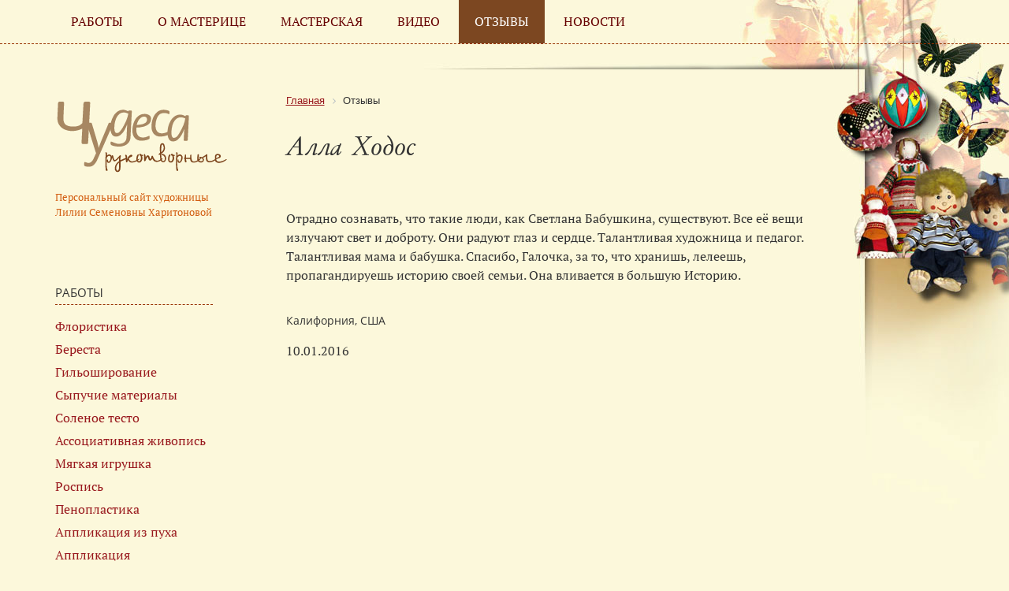

--- FILE ---
content_type: text/html; charset=utf-8
request_url: https://www.chudosite.ru/guest/otzyv.php?comment=1438
body_size: 16393
content:
<!DOCTYPE html>
<!--[if lt IE 7 ]><html class="ie ie6" lang="en"> <![endif]-->
<!--[if IE 7 ]><html class="ie ie7" lang="en"> <![endif]-->
<!--[if IE 8 ]><html class="ie ie8" lang="en"> <![endif]-->
<!--[if (gte IE 9)|!(IE)]><!--><html lang="ru"> <!--<![endif]-->
<html xml:lang="ru" lang="ru">
<head>
<title>Алла Ходос. Выставка 2016 Comment</title>
<meta http-equiv="Content-Type" content="text/html; charset=utf-8" />
<meta name="robots" content="index, follow" />
<meta name="keywords" content="Отзывы Выставка 2016, comment Выставка 2016" />
<meta name="description" content="Алла Ходос. Отзыв на сайте Выставка 2016. Comment Выставка 2016" />
<link href="/bitrix/components/bitrix/breadcrumb/templates/.default/style.css?1481706889585" type="text/css"  data-template-style="true"  rel="stylesheet" />
<link href="/bitrix/components/bitrix/system.pagenavigation/templates/modern/style.css?1664802476754" type="text/css"  data-template-style="true"  rel="stylesheet" />
<script>if(!window.BX)window.BX={};if(!window.BX.message)window.BX.message=function(mess){if(typeof mess==='object'){for(let i in mess) {BX.message[i]=mess[i];} return true;}};</script>
<script>(window.BX||top.BX).message({"JS_CORE_LOADING":"Загрузка...","JS_CORE_NO_DATA":"- Нет данных -","JS_CORE_WINDOW_CLOSE":"Закрыть","JS_CORE_WINDOW_EXPAND":"Развернуть","JS_CORE_WINDOW_NARROW":"Свернуть в окно","JS_CORE_WINDOW_SAVE":"Сохранить","JS_CORE_WINDOW_CANCEL":"Отменить","JS_CORE_WINDOW_CONTINUE":"Продолжить","JS_CORE_H":"ч","JS_CORE_M":"м","JS_CORE_S":"с","JSADM_AI_HIDE_EXTRA":"Скрыть лишние","JSADM_AI_ALL_NOTIF":"Показать все","JSADM_AUTH_REQ":"Требуется авторизация!","JS_CORE_WINDOW_AUTH":"Войти","JS_CORE_IMAGE_FULL":"Полный размер"});</script>

<script src="/bitrix/js/main/core/core.js?1756713758511455"></script>

<script>BX.Runtime.registerExtension({"name":"main.core","namespace":"BX","loaded":true});</script>
<script>BX.setJSList(["\/bitrix\/js\/main\/core\/core_ajax.js","\/bitrix\/js\/main\/core\/core_promise.js","\/bitrix\/js\/main\/polyfill\/promise\/js\/promise.js","\/bitrix\/js\/main\/loadext\/loadext.js","\/bitrix\/js\/main\/loadext\/extension.js","\/bitrix\/js\/main\/polyfill\/promise\/js\/promise.js","\/bitrix\/js\/main\/polyfill\/find\/js\/find.js","\/bitrix\/js\/main\/polyfill\/includes\/js\/includes.js","\/bitrix\/js\/main\/polyfill\/matches\/js\/matches.js","\/bitrix\/js\/ui\/polyfill\/closest\/js\/closest.js","\/bitrix\/js\/main\/polyfill\/fill\/main.polyfill.fill.js","\/bitrix\/js\/main\/polyfill\/find\/js\/find.js","\/bitrix\/js\/main\/polyfill\/matches\/js\/matches.js","\/bitrix\/js\/main\/polyfill\/core\/dist\/polyfill.bundle.js","\/bitrix\/js\/main\/core\/core.js","\/bitrix\/js\/main\/polyfill\/intersectionobserver\/js\/intersectionobserver.js","\/bitrix\/js\/main\/lazyload\/dist\/lazyload.bundle.js","\/bitrix\/js\/main\/polyfill\/core\/dist\/polyfill.bundle.js","\/bitrix\/js\/main\/parambag\/dist\/parambag.bundle.js"]);
</script>
<script>BX.Runtime.registerExtension({"name":"fx","namespace":"window","loaded":true});</script>
<script>(window.BX||top.BX).message({"LANGUAGE_ID":"ru","FORMAT_DATE":"DD.MM.YYYY","FORMAT_DATETIME":"DD.MM.YYYY HH:MI:SS","COOKIE_PREFIX":"MYCHRONICLE","SERVER_TZ_OFFSET":"10800","UTF_MODE":"Y","SITE_ID":"ch","SITE_DIR":"\/","USER_ID":"","SERVER_TIME":1769089487,"USER_TZ_OFFSET":0,"USER_TZ_AUTO":"Y","bitrix_sessid":"02357265283e274f3133c71714df9cba"});</script>


<script  src="/bitrix/cache/js/ch/chudosite/kernel_main/kernel_main_v1.js?176772740217130"></script>
<script>BX.setJSList(["\/bitrix\/js\/main\/core\/core_fx.js"]);</script>


<link rel="shortcut icon" href="/images/favicon/favicon.ico" type="image/x-icon">
	<link rel="apple-touch-icon" href="/images/favicon/apple-touch-icon.png">
	<link rel="apple-touch-icon" sizes="72x72" href="/images/favicon/apple-touch-icon-72x72.png">
	<link rel="apple-touch-icon" sizes="114x114" href="/images/favicon/apple-touch-icon-114x114.png">
<meta http-equiv="X-UA-Compatible" content="IE=edge" />
<meta name="viewport" content="width=device-width, initial-scale=1, maximum-scale=1">

	<link rel="stylesheet" href="/bitrix/templates/chudosite/libs/bootstrap/css/bootstrap-grid.min.css">
  <link rel="stylesheet" href="/bitrix/templates/chudosite/libs/font-awesome-4.2.0/css/font-awesome.min.css" />
	<link rel="stylesheet" href="/bitrix/templates/chudosite/libs/animate/animate.css">
  <link rel="stylesheet" href="/bitrix/templates/chudosite/libs/fancybox/jquery.fancybox.css" />  
   	<link rel="stylesheet" href="/bitrix/templates/chudosite/css/main.css">
	<link rel="stylesheet" href="/bitrix/templates/chudosite/css/fonts.css">
  <link rel="stylesheet" href="/bitrix/templates/chudosite/css/media.css">

</head>
<body><div id="panel"></div>
<div class="fader"></div>


<!---------------------------------- top-mobile ------------------------------------------------------->

<div class="b-top-mob">

<!---------------------------------- side-mobile ------------------------------------------------------->

<div class="sidebar">
		<ul>

			<li class="pushy-submenu">
                <button>Работы</button>
                <ul>



			<li class="pushy-link"> <a href="/work/flora/">Флористика</a></li>
		
			<li class="pushy-link"> <a href="/work/beresta/index.php">Береста</a></li>
		
			<li class="pushy-link"> <a href="/work/pyrography/">Гильоширование</a></li>
		
			<li class="pushy-link"> <a href="/work/friable/">Сыпучие материалы</a></li>
		
			<li class="pushy-link"> <a href="/work/paste/">Соленое тесто</a></li>
		
			<li class="pushy-link"> <a href="/work/painting/">Ассоциативная живопись</a></li>
		
			<li class="pushy-link"> <a href="/work/toy/">Мягкая игрушка</a></li>
		
			<li class="pushy-link"> <a href="/work/fresco/">Роспись</a></li>
		
			<li class="pushy-link"> <a href="/work/plastic/">Пенопластика</a></li>
		
			<li class="pushy-link"> <a href="/work/cotton/">Аппликация из пуха</a></li>
		
			<li class="pushy-link"> <a href="/work/mix/">Аппликация</a></li>
		
			<li class="pushy-link"> <a href="/work/icons/">Иконы</a></li>
		
			<li class="pushy-link"> <a href="/work/painting_all/">Живопись</a></li>
		
			<li class="pushy-link"> <a href="/work/restoration/">Реставрация</a></li>
		
			<li class="pushy-link"> <a href="/work/various/">Другие техники</a></li>
		


</ul>
			</li><li class="pushy-submenu">
                <button>Мастерская</button>
                <ul>



			<li class="pushy-link"> <a href="/art/flora/">Флористика</a></li>
		
			<li class="pushy-link"> <a href="/art/beresta/index.php">Береста</a></li>
		
			<li class="pushy-link"> <a href="/art/pyrography/">Гильоширование</a></li>
		
			<li class="pushy-link"> <a href="/art/friable/">Сыпучие материалы</a></li>
		
			<li class="pushy-link"> <a href="/art/paste/">Соленое тесто</a></li>
		
			<li class="pushy-link"> <a href="/art/painting/">Ассоциативная живопись</a></li>
		
			<li class="pushy-link"> <a href="/art/toy/">Мягкая игрушка</a></li>
		
			<li class="pushy-link"> <a href="/art/fresco/">Роспись</a></li>
		
			<li class="pushy-link"> <a href="/art/plastic/">Пенопластика</a></li>
		
			<li class="pushy-link"> <a href="/art/cotton/">Аппликация из пуха</a></li>
		
			<li class="pushy-link"> <a href="/art/icons/">Иконы</a></li>
		
			<li class="pushy-link"> <a href="/art/restoration/">Реставрация</a></li>
		


</ul>
			</li> 


			<li class="pushy-link"> <a href="/html/about.php">О мастерице</a></li>
		
			<li class="pushy-link"> <a href="/video/">Видео</a></li>
		
			<li class="pushy-link">Отзывы</li>
		
			<li class="pushy-link"> <a href="/news/">Новости</a></li>
		


 
</ul>     
        
       
	</div>	
    
<!---------------------------------- top-mobile ------------------------------------------------------->	
       
    <div class="toggle-mnu-wrap"></div>   
      <a href="#" data-toggle=".sidebar" class="toggle-mnu"><span></span></a> 
      
   
         
</div>

<!---------------------------------- end-top-mobile ------------------------------------------------------->

<div class="page_wrapper">

	<header class="b_head">
<div class="top_menu">
		<div class="container ">

			<div class="row">
				<div class="col-md-12">
			
				<nav class="main-mnu">

<ul>

			<li><a href="/work/">Работы</a></li>
		
			<li><a href="/html/about.php">О мастерице</a></li>
		
			<li><a href="/art/">Мастерская</a></li>
		
			<li><a href="/video/">Видео</a></li>
		
			<li class="activ">Отзывы</li>
		
			<li><a href="/news/">Новости</a></li>
		

</ul>
</nav>
				</div></div></div>
				</div>
				
<div class="container">

			<div class="row">
				<div class="col-md-12">

					<div class="b_top_logo img-wrap">	
						<a href="/"><img src="/images/logo.svg" alt=""></a><div class="logo_about">
Персональный сайт художницы Лилии Семеновны Харитоновой</div>
					</div>		

				</div>

			</div>
            
            </div>

			
	</header>
	

   
	<section class="section_1">
		<div class="container">
			<div class="row">
				<div class="col-md-3 col-sm-3 b-left-menu">
					<div class="zagolovok_menu">Работы</div>

<nav class="left-mnu">

<ul>

			<li><a href="/work/flora/">Флористика</a></li>
		
			<li><a href="/work/beresta/index.php">Береста</a></li>
		
			<li><a href="/work/pyrography/">Гильоширование</a></li>
		
			<li><a href="/work/friable/">Сыпучие материалы</a></li>
		
			<li><a href="/work/paste/">Соленое тесто</a></li>
		
			<li><a href="/work/painting/">Ассоциативная живопись</a></li>
		
			<li><a href="/work/toy/">Мягкая игрушка</a></li>
		
			<li><a href="/work/fresco/">Роспись</a></li>
		
			<li><a href="/work/plastic/">Пенопластика</a></li>
		
			<li><a href="/work/cotton/">Аппликация из пуха</a></li>
		
			<li><a href="/work/mix/">Аппликация</a></li>
		
			<li><a href="/work/icons/">Иконы</a></li>
		
			<li><a href="/work/painting_all/">Живопись</a></li>
		
			<li><a href="/work/restoration/">Реставрация</a></li>
		
			<li><a href="/work/various/">Другие техники</a></li>
		
			<li><a href="/html/book/">Книга «Мир чудес»</a></li>
		

</ul>
</nav>
				</div>

				<div class="col-md-9 col-sm-12">
<div class="main_page">
<link href="/bitrix/css/main/font-awesome.css?143715830428777" type="text/css" rel="stylesheet" />
<div class="bx-breadcrumb" itemscope itemtype="http://schema.org/BreadcrumbList">
			<div class="bx-breadcrumb-item" id="bx_breadcrumb_0" itemprop="itemListElement" itemscope itemtype="http://schema.org/ListItem">
				
				<a href="/" title="Главная" itemprop="item">
					<span itemprop="name">Главная</span>
				</a>
				<meta itemprop="position" content="1" />
			</div>
			<div class="bx-breadcrumb-item">
				<i class="fa fa-angle-right"></i>
				<span>Отзывы</span>
			</div><div style="clear:both"></div></div><h1>Алла Ходос</h1>
<div class="guest-detail">	
 			<p>
	 Отрадно сознавать, что такие люди, как Светлана Бабушкина, существуют. Все её вещи излучают свет и доброту. Они радуют глаз и сердце. Талантливая художница и педагог. Талантливая мама и бабушка. Спасибо, Галочка, за то, что хранишь, лелеешь, пропагандируешь историю своей семьи. Она вливается в большую Историю.
</p>		
   <p class="item_property">
			
		Калифорния, США</br>		
	</p>
			<p class="guest-date-time">10.01.2016</p>
		</div>
</div>
</div>
			</div>
		</div>


	</section>

	<section class="section_2">
		<div class="container">
		<div class="row">
				<div class="col-md-12 section_2_head"><span>Избранные работы</span></div>
			</div>
<div class="row">
		<a href="/work/detail.php?item=360" class="col-md-2 col-sm-4 col-xs-12 page_item" id="bx_3218110189_360">	
		<div class="img-page-wrap">
	<img src="/upload/iblock/820/82.jpg" alt="Панно «Ирисы»" title="Панно «Ирисы»"  />
	</div>
		Панно «Ирисы»	
	</a>	
		<a href="/work/detail.php?item=505" class="col-md-2 col-sm-4 col-xs-12 page_item" id="bx_3218110189_505">	
		<div class="img-page-wrap">
	<img src="/upload/iblock/a96/254.png" alt="Панно «Кувшинки»" title="Панно «Кувшинки»"  />
	</div>
		Панно «Кувшинки»	
	</a>	
		<a href="/work/detail.php?item=414" class="col-md-2 col-sm-4 col-xs-12 page_item" id="bx_3218110189_414">	
		<div class="img-page-wrap">
	<img src="/upload/iblock/277/136.png" alt="Бабочка «Птицекрылка Крез»" title="Бабочка «Птицекрылка Крез»"  />
	</div>
		Бабочка «Птицекрылка Крез»	
	</a>	
		<a href="/work/detail.php?item=370" class="col-md-2 col-sm-4 col-xs-12 page_item" id="bx_3218110189_370">	
		<div class="img-page-wrap">
	<img src="/upload/iblock/eea/92.jpg" alt="Панно «Полосатик»" title="Панно «Полосатик»"  />
	</div>
		Панно «Полосатик»	
	</a>	
		<a href="/work/detail.php?item=491" class="col-md-2 col-sm-4 col-xs-12 page_item" id="bx_3218110189_491">	
		<div class="img-page-wrap">
	<img src="/upload/iblock/abc/230.jpg" alt="Венок из одуванчиков" title="Венок из одуванчиков"  />
	</div>
		Венок из одуванчиков	
	</a>	
		<a href="/work/detail.php?item=499" class="col-md-2 col-sm-4 col-xs-12 page_item" id="bx_3218110189_499">	
		<div class="img-page-wrap">
	<img src="/upload/iblock/78e/238.png" alt="Озорник" title="Озорник"  />
	</div>
		Озорник	
	</a>	
</div>
</div>


	</section>



    
 <footer class="s_footer">

<nav class="footer-mnu">

<ul>

			<li><a href="/work/">Работы</a></li>
		
			<li><a href="/html/about.php">О мастерице</a></li>
		
			<li><a href="/art/">Мастерская</a></li>
		
			<li><a href="/video/">Видео</a></li>
		
			<li class="activ">Отзывы</li>
		
			<li><a href="/news/">Новости</a></li>
		

</ul>
</nav>



	 
	</footer>

		

	<div class="top" title="Наверх"></div>
	
	<div class="hidden"></div>
</div>
	

	<!--[if lt IE 9]>
	<script src="/bitrix/templates/chudosite/libs/html5shiv/es5-shim.min.js"></script>
	<script src="/bitrix/templates/chudosite/libs/html5shiv/html5shiv.min.js"></script>
	<script src="/bitrix/templates/chudosite/libs/html5shiv/html5shiv-printshiv.min.js"></script>
	<script src="/bitrix/templates/chudosite/libs/respond/respond.min.js"></script>
	<![endif]-->
<script src="/bitrix/templates/chudosite/libs/modernizr/modernizr.js"></script>
<script src="/bitrix/templates/chudosite/libs/jquery/jquery-1.11.1.min.js"></script>
	<script src="/bitrix/templates/chudosite/libs/jquery-mousewheel/jquery.mousewheel.min.js"></script>
	<script src="/bitrix/templates/chudosite/libs/fancybox/jquery.fancybox.pack.js"></script>
	<script src="/bitrix/templates/chudosite/libs/scrollto/jquery.scrollTo.min.js"></script>
	<script src="/bitrix/templates/chudosite/libs/countdown/jquery.plugin.js"></script>
	<script src="/bitrix/templates/chudosite/libs/landing-nav/navigation.js"></script>
    <script src="/bitrix/templates/chudosite/libs/plugins-scroll/plugins-scroll.js"></script> 
    <script src="/bitrix/templates/chudosite/libs/fancybox/jquery.fancybox.pack.js"></script>
<script src="/bitrix/templates/chudosite/js/pushy.min.js"></script> 
       

	<script src="/bitrix/templates/chudosite/js/common.js"></script>

	
		
     	
</body>
</html>

--- FILE ---
content_type: image/svg+xml
request_url: https://www.chudosite.ru/images/logo.svg
body_size: 22749
content:
<?xml version="1.0" encoding="utf-8"?>
<!-- Generator: Adobe Illustrator 15.0.2, SVG Export Plug-In . SVG Version: 6.00 Build 0)  -->
<!DOCTYPE svg PUBLIC "-//W3C//DTD SVG 1.1//EN" "http://www.w3.org/Graphics/SVG/1.1/DTD/svg11.dtd">
<svg version="1.1" id="Layer_1" xmlns="http://www.w3.org/2000/svg" xmlns:xlink="http://www.w3.org/1999/xlink" x="0px" y="0px"
	 width="215.5px" height="93px" viewBox="0 0 215.5 93" enable-background="new 0 0 215.5 93" xml:space="preserve">
<path fill="#A78762" d="M10.192,23.614c0,3.768,0.983,6.417,2.944,7.949c1.965,1.531,5.03,2.296,9.204,2.296
	c2.833,0,5.119-0.349,6.852-1.046c1.73-0.698,3.271-1.853,4.611-3.463l1.376-24.284c0.085-0.551,0.326-1.033,0.724-1.451
	c0.395-0.416,0.854-0.623,1.371-0.623h4.685c0.442,0,0.813,0.146,1.111,0.435c0.306,0.29,0.458,0.661,0.458,1.113l-2.097,40.447
	l-0.509,8.856c0,1.16-0.637,1.738-1.906,1.738h-4.35c-0.565,0-1.021-0.197-1.373-0.593c-0.355-0.396-0.533-0.833-0.533-1.315
	l0.871-17.207c-4.125,1.963-8.237,2.947-12.334,2.947c-3.318,0-6.388-0.586-9.211-1.758c-2.816-1.171-5.085-2.948-6.796-5.327
	c-1.719-2.378-2.576-5.282-2.576-8.714L3.58,4.537c0.186-1.031,0.823-1.545,1.913-1.545h4.003c0.438,0,0.808,0.146,1.111,0.435
	c0.303,0.29,0.456,0.658,0.456,1.11L10.192,23.614z"/>
<path fill="#A78762" d="M50.803,66.889l-0.61-1.653l-11-35.071c-0.1,0-0.148-0.102-0.148-0.311c0-0.211,0.132-0.387,0.394-0.534
	c0.264-0.146,0.538-0.221,0.816-0.221h4.215c0.53,0,0.881,0.251,1.049,0.755l6.494,21.83c0.624,2.338,1.072,4.041,1.343,5.108
	c0.27,1.063,0.473,2.271,0.609,3.618c0.402-1.054,0.972-2.581,1.708-4.583c0.736-2.004,1.374-3.636,1.917-4.897L66.325,30
	c0.146-0.602,0.497-0.901,1.049-0.901h3.479c0.797,0,1.194,0.201,1.194,0.608c0,0.083-0.026,0.23-0.075,0.44
	c-0.051,0.207-0.071,0.361-0.071,0.458l-4.212,9.48l-15.237,34.78c-1.224,2.743-2.673,4.908-4.349,6.496
	c-1.674,1.586-3.789,2.379-6.337,2.379c-3.925,0-5.884-0.751-5.884-2.25v-0.147l0.148-2.251c0-0.807,0.251-1.211,0.75-1.211
	c0.444,0,1.153,0.203,2.136,0.605c0.983,0.406,1.776,0.605,2.39,0.605c2.554,0,4.61-1.652,6.184-4.963L50.803,66.889z"/>
<path fill="#A78762" d="M89.46,30.848c-0.736,2.302-1.749,4.634-3.035,6.997c-1.278,2.363-2.851,4.365-4.714,6.005
	c-1.86,1.644-3.884,2.463-6.076,2.463c-2.578,0-4.397-1.1-5.454-3.304c-1.058-2.204-1.585-4.747-1.585-7.631
	c0-2.444,0.332-4.981,0.995-7.614c0.668-2.634,1.666-5.065,3.011-7.292c1.338-2.231,3.028-4.029,5.074-5.399
	c2.044-1.371,4.378-2.057,6.997-2.057c1.497,0,3.591,0.666,6.29,1.995c0-0.388,0.046-0.669,0.14-0.844
	c0.094-0.174,0.339-0.262,0.736-0.262h2.392c0.666,0,1,0.37,1,1.106l-0.124,3.015l-1.501,29.188
	c-0.117,2.47-0.841,4.584-2.181,6.346c-1.338,1.762-3.074,3.074-5.202,3.94c-2.129,0.864-4.443,1.298-6.948,1.298
	c-0.858,0-2.143-0.107-3.843-0.322c-1.701-0.215-3.227-0.573-4.57-1.076c-1.345-0.502-2.019-1.168-2.019-1.996v-2.014
	c0-0.205,0.083-0.406,0.247-0.6c0.163-0.195,0.332-0.291,0.506-0.291h0.122c0.165,0,0.875,0.271,2.126,0.818
	c1.25,0.543,2.478,1.008,3.671,1.395c1.197,0.386,2.365,0.578,3.513,0.578c1.812,0,3.419-0.275,4.833-0.825
	c1.41-0.55,2.538-1.405,3.38-2.569c0.845-1.161,1.328-2.643,1.45-4.442L89.46,30.848z M90.84,18.026
	c-1.77-1.094-3.573-1.642-5.412-1.642c-2.778,0-5.064,0.998-6.86,2.995c-1.79,1.996-3.084,4.442-3.875,7.338
	c-0.795,2.897-1.187,5.701-1.187,8.414c0,4.524,1.006,6.786,3.015,6.786c1.463,0,2.714-0.585,3.749-1.757
	c1.039-1.172,2.214-2.807,3.535-4.904C87.655,28.786,90.002,23.044,90.84,18.026z"/>
<path fill="#A78762" d="M100.957,35.116c0,0.337-0.016,0.84-0.057,1.504c-0.042,0.665-0.066,1.171-0.066,1.519
	c0,2.651,0.668,4.863,2,6.639c1.332,1.777,3.298,2.663,5.904,2.663c1.296,0,2.408-0.12,3.338-0.361
	c0.926-0.24,1.865-0.564,2.807-0.973c0.946-0.41,1.573-0.635,1.893-0.675c0.421,0,0.631,0.25,0.631,0.751l-0.14,2.133
	c0,0.646-0.596,1.205-1.801,1.682c-1.197,0.477-2.605,0.838-4.224,1.09c-1.616,0.25-2.954,0.375-4.017,0.375
	c-3.69,0-6.497-1.161-8.419-3.488c-1.917-2.327-2.882-5.391-2.882-9.195c0-3.23,0.55-6.441,1.648-9.63
	c1.1-3.191,2.801-5.819,5.098-7.885c2.293-2.064,5.115-3.098,8.46-3.098c2.268,0,4.179,0.512,5.721,1.534
	c1.545,1.021,2.316,2.559,2.316,4.612c0,2.698-0.971,4.855-2.912,6.468c-1.94,1.614-4.297,2.74-7.059,3.378
	C106.435,34.795,103.688,35.116,100.957,35.116z M101.342,31.968c2.871-0.336,5.033-0.639,6.478-0.904
	c1.448-0.266,2.858-0.877,4.23-1.835c1.381-0.954,2.063-2.345,2.063-4.167c0-1.114-0.285-1.981-0.852-2.602
	c-0.574-0.618-1.416-0.928-2.537-0.928c-1.683,0-3.179,0.519-4.495,1.559c-1.312,1.038-2.378,2.357-3.192,3.958
	C102.223,28.651,101.658,30.292,101.342,31.968z"/>
<path fill="#A78762" d="M140.793,40.911l-0.123,2.256c-0.041,0.675-0.701,1.249-1.981,1.718c-1.28,0.472-2.708,0.827-4.28,1.067
	c-1.576,0.24-2.721,0.361-3.436,0.361c-3.742,0-6.563-1.15-8.471-3.451c-1.904-2.299-2.858-5.336-2.858-9.11
	c0-3.282,0.55-6.523,1.649-9.724c1.104-3.201,2.807-5.833,5.102-7.906c2.305-2.069,5.127-3.106,8.48-3.106
	c1.158,0,2.645,0.215,4.457,0.646c1.813,0.428,2.72,1.055,2.72,1.873v2.257c-0.048,0.131-0.106,0.27-0.166,0.413
	c-0.064,0.143-0.176,0.215-0.338,0.215c-0.083,0-0.199-0.021-0.354-0.062c-0.154-0.041-0.244-0.061-0.278-0.061
	c-1.583-0.84-3.513-1.259-5.786-1.259c-3.672,0-6.33,1.641-7.975,4.922c-1.642,3.281-2.459,6.96-2.459,11.04
	c0,2.709,0.643,4.934,1.939,6.677c1.293,1.744,3.245,2.614,5.857,2.614c1.133,0,2.252-0.15,3.35-0.451
	c1.105-0.304,2.092-0.637,2.972-1.005c0.88-0.369,1.331-0.553,1.354-0.553C140.583,40.282,140.793,40.493,140.793,40.911z"/>
<path fill="#A78762" d="M160.391,36.985c-0.881,2.446-1.946,4.812-3.197,7.096c-1.256,2.287-2.793,4.231-4.617,5.831
	c-1.831,1.602-3.877,2.4-6.143,2.4c-2.53,0-4.311-1.094-5.352-3.28c-1.037-2.189-1.553-4.741-1.553-7.654
	c0-2.392,0.326-4.895,0.981-7.508c0.655-2.612,1.655-5.053,2.998-7.323c1.345-2.27,3.022-4.091,5.038-5.468
	c2.018-1.374,4.326-2.063,6.935-2.063c1.963,0,4.063,0.666,6.29,1.995c0.121-0.736,0.455-1.106,1-1.106h2.389c0.666,0,1,0.37,1,1.11
	v0.12l-1.38,29.292c-0.122,0.756-0.542,1.137-1.262,1.137h-2.761c-0.666,0-0.998-0.379-0.998-1.135L160.391,36.985z M161.647,23.904
	c-1.871-1.012-3.629-1.52-5.286-1.52c-2.82,0-5.123,0.995-6.914,2.985c-1.787,1.993-3.068,4.434-3.844,7.325
	c-0.779,2.892-1.164,5.704-1.164,8.437c0,4.524,1.045,6.786,3.138,6.786c1.044,0,2.005-0.343,2.882-1.029
	c0.879-0.685,1.62-1.459,2.217-2.325c0.595-0.865,1.285-1.968,2.063-3.308C158.62,34.734,160.922,28.95,161.647,23.904z"/>
<g>
	<path fill="#7D451D" d="M70.608,72.313c0,1.366-0.379,2.771-1.138,4.214c-0.854,1.613-1.832,2.42-2.934,2.42
		c-0.664,0-1.224-0.209-1.68-0.626c-0.456-0.418-0.683-1.006-0.683-1.765c0-1.215,0.247-1.824,0.74-1.824
		c0.456,0,0.683,0.209,0.683,0.628l0.029,0.939c0,0.267,0.062,0.522,0.186,0.769c0.123,0.247,0.308,0.371,0.554,0.371
		c0.626,0,1.178-0.418,1.652-1.254c0.589-1.024,0.883-2.41,0.883-4.157c0-0.531-0.19-0.968-0.571-1.31
		c-0.379-0.342-0.787-0.513-1.224-0.513c-0.456,0-0.916,0.147-1.381,0.442c-0.465,0.293-0.944,0.754-1.438,1.38l-0.199,1.14
		c-0.152,1.232-0.228,2.448-0.228,3.645c0,0.455,0.009,1.215,0.028,2.277c0.02,1.063,0.029,1.623,0.029,1.68
		c0,0.912,0.056,1.875,0.17,2.891c0.114,1.016,0.18,1.618,0.199,1.809c0,0.246,0.17,0.683,0.513,1.31
		c0.19,0.341,0.285,0.606,0.285,0.796c0,0.532-0.067,0.889-0.2,1.068c-0.133,0.181-0.456,0.271-0.968,0.271
		c-0.399,0-0.708-0.257-0.926-0.769c-0.218-0.513-0.327-1.158-0.327-1.936l-0.313-5.582v-5.039c0-0.987,0.048-2.041,0.142-3.16
		c0.228-2.696,0.342-4.082,0.342-4.158c0-0.208-0.043-0.451-0.128-0.726c-0.086-0.274-0.176-0.564-0.271-0.868
		c0-0.36,0.062-0.603,0.185-0.727c0.124-0.123,0.337-0.185,0.641-0.185c0.304,0,0.564,0.161,0.784,0.483
		c0.217,0.323,0.327,0.637,0.327,0.939v2.734c0.418-0.457,0.807-0.788,1.167-0.996c0.513-0.305,1.092-0.457,1.737-0.457
		c0.778,0,1.509,0.343,2.193,1.025C70.229,70.254,70.608,71.193,70.608,72.313z"/>
	<path fill="#7D451D" d="M89.316,73.537c0,0.189-1.158,0.808-3.473,1.852c-1.33,0.588-2.876,1.253-4.641,1.993
		c0,0.646,0,1.31,0,1.993s0.009,1.395,0.027,2.136v1.452c0,2.885-0.322,4.821-0.968,5.809c-0.646,0.986-1.594,1.48-2.848,1.48
		c-0.968,0-1.765-0.404-2.392-1.211c-0.626-0.807-0.939-1.826-0.939-3.061c0-2.278,0.693-4.338,2.078-6.179
		c0.836-1.12,1.927-2.136,3.274-3.046c0-0.627-0.015-1.131-0.043-1.51c-0.028-0.38-0.062-0.816-0.099-1.31c0-0.151,0-0.304,0-0.456
		c0.038-0.266,0.057-0.475,0.057-0.626c-0.684,0.835-1.51,1.671-2.478,2.506c-1.348,1.157-2.401,1.736-3.161,1.736
		c-0.55,0-0.987-0.228-1.31-0.683c-0.057-0.096-0.275-0.541-0.654-1.338c-0.133-0.268-0.333-0.75-0.598-1.453
		c-0.229-0.532-0.398-0.949-0.512-1.253c-0.115-0.304-0.209-0.612-0.286-0.925c-0.076-0.313-0.132-0.585-0.17-0.813
		c0-0.759,0.341-1.139,1.025-1.139c0.494,0,0.812,0.333,0.955,0.996c0.142,0.666,0.28,1.311,0.413,1.938
		c0.228,0.797,0.417,1.404,0.569,1.822c0.304,0.797,0.665,1.195,1.082,1.195s1.054-0.417,1.908-1.252
		c0.322-0.324,1.111-1.188,2.363-2.592c0.949-1.082,1.651-1.784,2.107-2.107c0.114-0.076,0.219-0.113,0.313-0.113
		c0.189,0,0.347,0.09,0.47,0.27c0.123,0.182,0.185,0.471,0.185,0.869c0,0.304-0.057,0.679-0.171,1.125
		c-0.114,0.445-0.189,0.773-0.228,0.982c-0.038,0.208-0.057,0.427-0.057,0.654c0,0.322,0.01,0.702,0.029,1.139
		c0.019,0.438,0.038,0.864,0.058,1.281c0.834-0.512,2.23-1.162,4.185-1.949c1.955-0.788,3.056-1.183,3.303-1.183
		c0.208,0,0.365,0.11,0.469,0.327C89.265,73.115,89.316,73.329,89.316,73.537z M79.436,84.016v-5.324
		c-0.874,0.512-1.652,1.301-2.335,2.363c-0.892,1.385-1.338,2.895-1.338,4.527c0,0.684,0.19,1.371,0.569,2.064
		c0.379,0.692,0.769,1.039,1.168,1.039c0.626,0,1.12-0.561,1.481-1.68C79.284,86.076,79.436,85.079,79.436,84.016z"/>
	<path fill="#7D451D" d="M104.707,74.335c0,0.209-0.484,0.646-1.452,1.31s-1.879,1.186-2.733,1.565
		c-1.025,0.476-2.036,0.821-3.033,1.04c-0.997,0.218-1.969,0.328-2.918,0.328c-0.608,0-1.391-0.352-2.349-1.055
		c-0.959-0.702-1.59-1.452-1.894-2.248c-0.19,0.91-0.342,1.574-0.455,1.992c-0.208,0.74-0.503,1.11-0.883,1.11
		c-0.398,0-0.673-0.123-0.826-0.37c-0.075-0.113-0.161-0.427-0.256-0.939c-0.113-0.816-0.195-1.571-0.242-2.264
		c-0.047-0.693-0.071-1.371-0.071-2.036c0-0.778-0.057-1.396-0.17-1.851c-0.152-0.418-0.294-0.844-0.427-1.281
		c0-0.228,0.071-0.422,0.213-0.584c0.143-0.162,0.328-0.242,0.555-0.242c0.418,0,0.788,0.257,1.11,0.77
		c0.323,0.513,0.484,1.187,0.484,2.021c0,0.455,0.019,1.039,0.057,1.751c0.038,0.712,0.058,1.077,0.058,1.097
		c0.132-0.551,0.332-1.111,0.597-1.681c0.342-0.721,0.759-1.356,1.253-1.908c0.607-0.645,1.129-1.119,1.566-1.423
		c0.588-0.418,1.149-0.627,1.68-0.627c0.323,0,0.631,0.129,0.925,0.385c0.294,0.256,0.441,0.508,0.441,0.754
		c0,0.342-0.143,0.655-0.427,0.94c-0.285,0.284-0.702,0.531-1.253,0.74c-0.551,0.208-1.087,0.494-1.608,0.854
		c-0.522,0.36-0.897,0.74-1.125,1.139c0.341,0.911,0.73,1.623,1.167,2.135c0.721,0.874,1.576,1.311,2.563,1.311
		c0.854,0,1.623-0.09,2.306-0.271c0.683-0.18,1.537-0.479,2.563-0.897c0.854-0.341,1.727-0.759,2.62-1.252
		c0.417-0.229,0.835-0.465,1.252-0.712c0.096,0,0.238,0,0.427,0C104.612,73.937,104.707,74.069,104.707,74.335z"/>
	<path fill="#7D451D" d="M109.263,69.552c0,0.341-0.17,0.589-0.512,0.739c-0.228,0.096-0.503,0.143-0.826,0.143
		c0.152,0.361,0.28,0.813,0.384,1.354c0.104,0.54,0.157,1.001,0.157,1.381c0,1.177-0.362,2.334-1.083,3.473
		c-0.835,1.311-1.823,1.966-2.962,1.966c-0.892,0-1.665-0.28-2.32-0.84c-0.655-0.561-1.016-1.229-1.082-2.009
		c-0.067-0.777-0.1-1.395-0.1-1.85c0-0.684,0.043-1.277,0.128-1.78c0.085-0.503,0.223-1.067,0.413-1.694
		c0.133-0.437,0.398-0.901,0.797-1.395c0.399-0.494,0.712-0.741,0.94-0.741c0.475,0,0.712,0.229,0.712,0.685
		c0,0.227-0.085,0.531-0.256,0.91c-0.171,0.381-0.333,0.74-0.484,1.082c-0.189,0.531-0.337,1.191-0.441,1.979
		s-0.157,1.552-0.157,2.292c0,0.455,0.162,0.854,0.485,1.195c0.323,0.342,0.759,0.514,1.309,0.514c0.513,0,0.997-0.38,1.452-1.14
		c0.456-0.759,0.684-1.538,0.684-2.335c0-0.93-0.043-1.666-0.128-2.206c-0.086-0.542-0.205-0.926-0.357-1.153
		c-0.474-0.152-0.816-0.294-1.025-0.427c-0.36-0.229-0.541-0.485-0.541-0.769c0-0.741,0.294-1.159,0.882-1.254
		c0.076-0.019,0.19-0.028,0.342-0.028c0.322,0,0.635,0.123,0.939,0.37c0.208,0.171,0.474,0.475,0.796,0.912
		c0.361,0.037,0.731,0.066,1.111,0.085C109.017,69.086,109.263,69.268,109.263,69.552z"/>
	<path fill="#7D451D" d="M133.453,73.736c0,0.494-0.76,1.244-2.278,2.25c-1.747,1.158-3.398,1.736-4.954,1.736
		c-1.69,0-3.047-0.578-4.072-1.736c-0.816-1.311-1.32-2.098-1.51-2.363c-0.342,0.646-0.711,1.176-1.11,1.596
		c-0.55,0.568-1.081,0.853-1.595,0.853c-0.322,0-0.621-0.099-0.896-0.298c-0.275-0.2-0.536-0.498-0.783-0.897
		c-0.151-0.247-0.279-0.55-0.385-0.911c-0.104-0.361-0.203-0.722-0.299-1.082c-0.094-0.361-0.17-0.674-0.227-0.939
		c-0.115-0.266-0.285-0.398-0.514-0.398s-0.488,0.261-0.783,0.782c-0.295,0.522-0.611,1.201-0.953,2.036
		c-0.399,1.006-0.627,1.557-0.684,1.651c-0.322,0.552-0.731,0.825-1.225,0.825c-0.283,0-0.47-0.156-0.555-0.469
		c-0.086-0.313-0.129-0.764-0.129-1.353c0-0.286,0-0.569,0-0.854s0.01-0.579,0.029-0.883c0-0.664-0.033-1.357-0.1-2.078
		s-0.119-1.349-0.157-1.88c0-0.36,0.081-0.669,0.242-0.925s0.386-0.385,0.669-0.385c0.38,0,0.693,0.541,0.939,1.623
		c0.19,0.854,0.285,1.661,0.285,2.42c0.379-0.664,0.76-1.214,1.139-1.65c0.513-0.57,0.939-0.854,1.281-0.854
		c0.455,0,0.916,0.156,1.381,0.47c0.466,0.313,0.783,0.745,0.954,1.295c0.02,0.057,0.143,0.589,0.37,1.595
		c0.152,0.722,0.332,1.082,0.541,1.082c0.324,0,0.637-0.304,0.939-0.911c0.152-0.304,0.313-0.76,0.484-1.367
		c0.096-0.398,0.199-0.807,0.313-1.225c0.115-0.284,0.39-0.426,0.826-0.426c0.455,0,0.778,0.293,0.969,0.883
		c0.189,0.588,0.369,1.025,0.541,1.309c0.626,1.311,1.215,2.25,1.766,2.82c0.739,0.777,1.622,1.166,2.647,1.166
		c1.138,0,2.23-0.294,3.274-0.882c0.949-0.665,1.898-1.329,2.848-1.993C133.196,73.367,133.453,73.49,133.453,73.736z"/>
	<path fill="#7D451D" d="M137.895,72.854c0,1.442-0.266,2.639-0.797,3.587c-0.627,1.102-1.509,1.652-2.648,1.652
		c-0.892,0-1.652-0.247-2.277-0.741c-0.627-0.493-1.064-1.224-1.311-2.191s-0.408-2.031-0.483-3.188
		c-0.076-1.158-0.114-2.278-0.114-3.361c-0.151,0.133-0.289,0.248-0.413,0.342c-0.123,0.096-0.308,0.143-0.555,0.143
		c-0.152,0-0.327-0.08-0.527-0.242c-0.198-0.161-0.298-0.309-0.298-0.441c0-0.209,0.283-0.568,0.854-1.081
		c0.246-0.229,0.56-0.493,0.939-0.798c0-0.152-0.033-0.83-0.1-2.036c-0.066-1.205-0.1-2.111-0.1-2.72
		c0-2.979,0.295-4.953,0.883-5.923c0.531-0.872,1.356-1.309,2.477-1.309c0.684,0,1.238,0.275,1.666,0.825
		c0.428,0.551,0.82,1.775,1.182,3.674c0.038,0.209,0.066,0.441,0.086,0.697c0.018,0.256,0.027,0.498,0.027,0.727
		c0,1.688-0.531,3.236-1.594,4.641c-0.816,1.082-1.794,1.918-2.933,2.506c0,0.455,0,0.921,0,1.396c0,0.474,0.009,0.958,0.028,1.452
		c0,0.797,0.043,1.551,0.128,2.264c0.086,0.711,0.224,1.447,0.413,2.206c0.057,0.437,0.27,0.831,0.641,1.183
		c0.37,0.351,0.83,0.525,1.381,0.525c0.664,0,1.148-0.379,1.453-1.139c0.246-0.607,0.369-1.386,0.369-2.334
		c0-0.798-0.299-1.6-0.896-2.406c-0.599-0.807-1.201-1.21-1.809-1.21c-0.418,0-0.76-0.038-1.024-0.114
		c-0.267-0.076-0.399-0.266-0.399-0.568c0-0.248,0.081-0.48,0.242-0.698c0.161-0.219,0.375-0.327,0.641-0.327
		c1.404,0,2.601,0.598,3.588,1.793C137.467,70.681,137.895,71.754,137.895,72.854z M134.791,59.529
		c-0.151-0.912-0.332-1.634-0.541-2.165c-0.305-0.815-0.654-1.224-1.053-1.224c-0.457,0-0.793,0.398-1.012,1.195
		c-0.219,0.799-0.327,2.184-0.327,4.158c0,0.568-0.019,1.157-0.058,1.765c-0.094,1.538-0.142,2.411-0.142,2.62
		c0.739-0.476,1.413-1.158,2.021-2.051c0.797-1.158,1.196-2.307,1.196-3.445C134.877,60.099,134.848,59.813,134.791,59.529z"/>
	<path fill="#7D451D" d="M148.657,69.552c0,0.341-0.171,0.589-0.513,0.739c-0.229,0.096-0.503,0.143-0.825,0.143
		c0.151,0.361,0.278,0.813,0.384,1.354c0.104,0.54,0.156,1.001,0.156,1.381c0,1.177-0.36,2.334-1.082,3.473
		c-0.836,1.311-1.822,1.966-2.961,1.966c-0.892,0-1.666-0.28-2.32-0.84c-0.655-0.561-1.016-1.229-1.082-2.009
		c-0.066-0.777-0.1-1.395-0.1-1.85c0-0.684,0.043-1.277,0.128-1.78s0.224-1.067,0.413-1.694c0.133-0.437,0.398-0.901,0.797-1.395
		c0.398-0.494,0.712-0.741,0.939-0.741c0.475,0,0.713,0.229,0.713,0.685c0,0.227-0.086,0.531-0.257,0.91
		c-0.171,0.381-0.333,0.74-0.484,1.082c-0.189,0.531-0.337,1.191-0.441,1.979s-0.155,1.552-0.155,2.292
		c0,0.455,0.16,0.854,0.482,1.195c0.323,0.342,0.76,0.514,1.311,0.514c0.513,0,0.996-0.38,1.453-1.14
		c0.455-0.759,0.682-1.538,0.682-2.335c0-0.93-0.042-1.666-0.128-2.206c-0.085-0.542-0.204-0.926-0.354-1.153
		c-0.477-0.152-0.817-0.294-1.025-0.427c-0.361-0.229-0.541-0.485-0.541-0.769c0-0.741,0.294-1.159,0.883-1.254
		c0.074-0.019,0.189-0.028,0.342-0.028c0.322,0,0.635,0.123,0.938,0.37c0.209,0.171,0.475,0.475,0.798,0.912
		c0.36,0.037,0.73,0.066,1.109,0.085C148.41,69.086,148.657,69.268,148.657,69.552z"/>
	<path fill="#7D451D" d="M158.41,72.313c0,1.366-0.38,2.771-1.139,4.214c-0.855,1.613-1.833,2.42-2.934,2.42
		c-0.664,0-1.225-0.209-1.68-0.626c-0.456-0.418-0.684-1.006-0.684-1.765c0-1.215,0.247-1.824,0.74-1.824
		c0.455,0,0.683,0.209,0.683,0.628l0.029,0.939c0,0.267,0.062,0.522,0.185,0.769c0.124,0.247,0.309,0.371,0.556,0.371
		c0.626,0,1.177-0.418,1.651-1.254c0.588-1.024,0.883-2.41,0.883-4.157c0-0.531-0.19-0.968-0.57-1.31
		c-0.379-0.342-0.787-0.513-1.224-0.513c-0.456,0-0.916,0.147-1.381,0.442c-0.466,0.293-0.944,0.754-1.438,1.38l-0.2,1.14
		c-0.151,1.232-0.227,2.448-0.227,3.645c0,0.455,0.009,1.215,0.027,2.277c0.02,1.063,0.029,1.623,0.029,1.68
		c0,0.912,0.057,1.875,0.17,2.891s0.181,1.618,0.2,1.809c0,0.246,0.171,0.683,0.513,1.31c0.189,0.341,0.284,0.606,0.284,0.796
		c0,0.532-0.066,0.889-0.199,1.068c-0.133,0.181-0.455,0.271-0.968,0.271c-0.399,0-0.707-0.257-0.926-0.769
		c-0.218-0.513-0.328-1.158-0.328-1.936l-0.313-5.582v-5.039c0-0.987,0.048-2.041,0.143-3.16c0.228-2.696,0.342-4.082,0.342-4.158
		c0-0.208-0.044-0.451-0.129-0.726s-0.176-0.564-0.27-0.868c0-0.36,0.062-0.603,0.185-0.727c0.123-0.123,0.337-0.185,0.641-0.185
		s0.564,0.161,0.784,0.483c0.217,0.323,0.326,0.637,0.326,0.939v2.734c0.418-0.457,0.807-0.788,1.168-0.996
		c0.512-0.305,1.091-0.457,1.736-0.457c0.778,0,1.51,0.343,2.193,1.025C158.03,70.254,158.41,71.193,158.41,72.313z"/>
	<path fill="#7D451D" d="M180.846,73.937c0,0.267-0.422,0.754-1.266,1.466c-0.846,0.713-1.689,1.296-2.535,1.751
		c-0.845,0.456-1.67,0.808-2.477,1.054c-0.807,0.247-1.523,0.371-2.149,0.371c-1.216,0-2.141-0.195-2.776-0.584
		c-0.637-0.39-1.125-0.973-1.467-1.752c-0.096-0.208-0.189-0.545-0.285-1.011c-0.094-0.464-0.151-0.839-0.17-1.124
		c-0.133,0-0.281,0.004-0.441,0.014c-0.162,0.01-0.271,0.015-0.328,0.015c-0.209,0-0.426,0-0.654,0c-0.228,0-0.465-0.01-0.712-0.028
		h-2.904c0.019,0.076,0.019,0.232,0,0.47c-0.02,0.237-0.02,0.394,0,0.47c0.075,0.398,0.143,0.703,0.199,0.91
		c0.171,0.666,0.256,1.073,0.256,1.226c0,0.341-0.065,0.616-0.199,0.825c-0.133,0.209-0.39,0.313-0.769,0.313
		c-0.493,0-0.821-0.298-0.982-0.897c-0.162-0.598-0.242-1.324-0.242-2.178v-1.139c-0.684,0-1.025-0.352-1.025-1.054
		c0-0.228,0.342-0.39,1.025-0.484c0-0.474,0.029-1.054,0.086-1.736c0.057-0.685,0.086-1.092,0.086-1.226
		c0-0.322,0.065-0.574,0.198-0.754s0.417-0.271,0.854-0.271c0.285,0,0.441,0.204,0.471,0.612c0.027,0.408,0.042,0.906,0.042,1.495
		c0,0.209-0.005,0.413-0.015,0.611c-0.01,0.2-0.014,0.403-0.014,0.613c0,0.304,0.009,0.513,0.028,0.626h2.021h0.456h0.37
		c0.322,0,0.641,0,0.954,0s0.631-0.01,0.954-0.029h0.285l0.057-2.164c0-0.606,0.08-1.053,0.242-1.337
		c0.161-0.284,0.375-0.428,0.641-0.428c0.418,0,0.626,0.589,0.626,1.765c0,1.007,0.024,1.876,0.071,2.605
		c0.047,0.731,0.147,1.334,0.299,1.809c0.285,0.949,0.613,1.59,0.982,1.922c0.371,0.333,0.916,0.499,1.637,0.499
		c0.477,0,0.959-0.058,1.452-0.171c0.494-0.113,1.282-0.408,2.364-0.883c0.664-0.285,1.728-0.997,3.189-2.136
		c0.588-0.456,0.948-0.683,1.081-0.683c0.323,0,0.483,0.113,0.483,0.341V73.937z"/>
	<path fill="#7D451D" d="M199.826,74.648c0,0.266-0.465,0.721-1.396,1.366c-2.164,1.5-4.479,2.25-6.947,2.25
		c-0.722,0-1.391-0.157-2.008-0.471c-0.616-0.313-1.105-0.744-1.466-1.296c-0.284-0.454-0.479-1.176-0.584-2.162
		c-0.104-0.988-0.156-2.23-0.156-3.731c-0.305,0.266-0.932,0.688-1.88,1.268c-0.949,0.579-1.612,0.906-1.993,0.982
		c0.456,0.076,0.816,0.337,1.083,0.782c0.265,0.446,0.398,0.906,0.398,1.382c0,1.006-0.318,1.837-0.954,2.491
		c-0.637,0.655-1.515,0.982-2.634,0.982c-1.14,0-2.117-0.257-2.933-0.77c-1.215-0.76-1.822-1.965-1.822-3.615
		c0-0.607,0.037-1.494,0.113-2.662c0.076-1.167,0.162-2.018,0.256-2.549c0.038-0.189,0.147-0.36,0.328-0.513
		c0.181-0.151,0.432-0.228,0.755-0.228c0.322,0,0.507,0.086,0.555,0.256c0.047,0.171,0.071,0.332,0.071,0.484
		c0,0.076-0.047,0.655-0.143,1.736c-0.094,1.082-0.143,1.975-0.143,2.678c0,0.531,0.029,0.943,0.086,1.237
		c0.057,0.295,0.143,0.622,0.256,0.983c0.229,0.531,0.617,0.92,1.168,1.167c0.398,0.171,0.883,0.257,1.452,0.257
		c0.892,0,1.49-0.209,1.794-0.627c0.208-0.284,0.313-0.816,0.313-1.596c0-0.207-0.185-0.497-0.555-0.867
		c-0.371-0.37-0.697-0.555-0.982-0.555c-0.246,0.057-0.498,0.113-0.754,0.17c-0.257,0.057-0.574,0.086-0.955,0.086
		c-0.285,0-0.517-0.119-0.697-0.355c-0.18-0.238-0.271-0.518-0.271-0.841c0-0.284,0.091-0.517,0.271-0.697
		c0.181-0.181,0.412-0.271,0.697-0.271s0.599,0.057,0.94,0.17c0.341,0.115,0.731,0.275,1.168,0.484
		c0.303-0.133,0.663-0.332,1.081-0.598c1.158-0.74,1.879-1.186,2.165-1.338c0.645-0.342,1.271-0.788,1.878-1.338
		c0.456-0.418,0.77-0.627,0.939-0.627c0.247,0,0.446,0.1,0.599,0.299c0.151,0.199,0.228,0.565,0.228,1.097v3.416
		c0,0.759,0.047,1.358,0.143,1.794c0.095,0.438,0.246,0.802,0.455,1.097c0.209,0.294,0.504,0.513,0.883,0.655
		c0.38,0.142,0.779,0.213,1.196,0.213c1.348,0,2.687-0.275,4.015-0.826c1.158-0.588,2.326-1.186,3.502-1.793
		c0.209,0,0.342,0.033,0.398,0.1S199.826,74.42,199.826,74.648z"/>
	<path fill="#7D451D" d="M213.208,74.732c0,0.229-0.475,0.666-1.424,1.312c-0.948,0.646-1.897,1.186-2.847,1.622
		c-0.949,0.438-1.941,0.764-2.977,0.982c-1.033,0.219-2.006,0.328-2.918,0.328c-1.119,0-2.098-0.314-2.932-0.94
		c-1.045-0.778-1.566-1.879-1.566-3.304c0-0.379-0.006-0.772-0.016-1.181c-0.01-0.407-0.014-0.831-0.014-1.267
		c0-0.399,0.01-0.783,0.029-1.153c0.019-0.37,0.057-0.707,0.113-1.011c0.133-0.664,0.512-1.221,1.139-1.666
		c0.627-0.446,1.291-0.669,1.994-0.669c0.967,0,1.859,0.228,2.676,0.683c0.93,0.532,1.396,1.206,1.396,2.021
		c0,0.76-0.267,1.377-0.798,1.852c-0.379,0.342-0.967,0.646-1.766,0.911c-0.568,0.171-1.096,0.347-1.58,0.526
		c-0.484,0.181-1,0.375-1.552,0.584c0,0.722,0.229,1.367,0.685,1.937c0.569,0.722,1.365,1.082,2.391,1.082
		c0.893,0,1.752-0.095,2.577-0.285c0.826-0.189,1.761-0.474,2.806-0.854c0.758-0.285,1.622-0.692,2.59-1.224
		c0.816-0.456,1.234-0.684,1.253-0.684c0.323,0,0.526,0.023,0.612,0.071S213.208,74.563,213.208,74.732z M203.813,70.49
		c0-0.359-0.214-0.631-0.642-0.811c-0.427-0.18-0.972-0.271-1.637-0.271c-0.209,0-0.46,0.123-0.755,0.37
		c-0.295,0.246-0.461,0.479-0.498,0.697c-0.038,0.219-0.076,0.655-0.114,1.311c-0.038,0.654-0.056,1.039-0.056,1.152
		c0.321-0.076,0.777-0.229,1.365-0.455c0.589-0.229,1.045-0.422,1.367-0.584s0.565-0.375,0.727-0.641S203.813,70.737,203.813,70.49z
		"/>
</g>
</svg>
